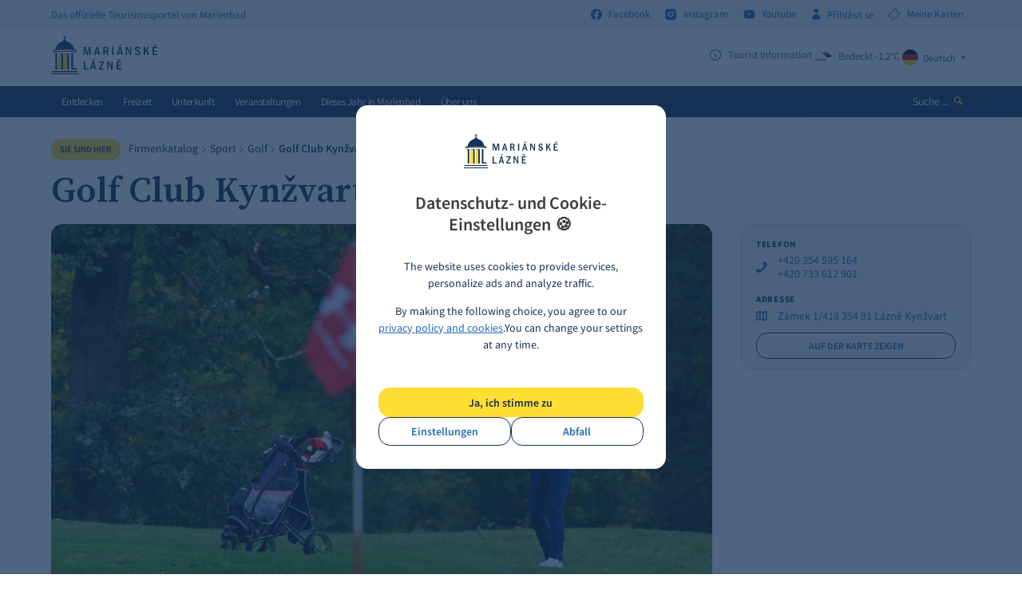

--- FILE ---
content_type: text/html; charset=utf-8
request_url: https://www.marianskelazne.cz/de/firmenkatalog-marienbad/sport/golf/golf-club-kynzvart/
body_size: 6806
content:
<!DOCTYPE html><html class="no-js" lang="de"><head><meta charset="utf-8" /><meta http-equiv="X-UA-Compatible" content="IE=edge" /><title>Golf Club Kynžvart - Mariánské Lázně</title><meta name="keywords" content=""><meta name="description" content=""><meta name="author" content="Newlogic Digital - www.newlogic.cz" /><meta name="apple-itunes-app" content="app-id=6471837848" /><meta name="google-play-app" content="app-id=com.appsisto.marianskelazne" /><meta name="viewport" content="width=device-width, initial-scale=1.0" /><meta name="format-detection" content="telephone=no"><meta property="og:title" content="Golf Club Kynžvart" /><meta property="og:type" content="website" /><meta property="og:image" content="https://www.marianskelazne.cz" /><meta property="og:url" content="https://www.marianskelazne.cz/de/firmenkatalog-marienbad/sport/golf/golf-club-kynzvart/" /><meta name="robots" content="all,follow" /><meta name="p:domain_verify" content="9ad93f0c36cf114b960bf4f7dfcb416d"/><link rel="stylesheet" href="/dist/assets/core-2c3be4db.css"><link rel="preload" href="https://cdnjs.cloudflare.com/ajax/libs/jquery/3.6.4/jquery.min.js" as="script" /><link rel="preload" href="https://cdnjs.cloudflare.com/ajax/libs/slick-carousel/1.8.1/slick.min.js" as="script" /><link rel="preload" href="https://cdnjs.cloudflare.com/ajax/libs/jquery.touchswipe/1.6.19/jquery.touchSwipe.min.js" as="script" /><link rel="preload" href="https://cdnjs.cloudflare.com/ajax/libs/jquery-datetimepicker/2.4.5/jquery.datetimepicker.js" as="script" /><link rel="apple-touch-icon" sizes="57x57" href="/favicons/apple-touch-icon-57x57.png?v=5AAjM66Y3g"><link rel="apple-touch-icon" sizes="60x60" href="/favicons/apple-touch-icon-60x60.png?v=5AAjM66Y3g"><link rel="apple-touch-icon" sizes="72x72" href="/favicons/apple-touch-icon-72x72.png?v=5AAjM66Y3g"><link rel="apple-touch-icon" sizes="76x76" href="/favicons/apple-touch-icon-76x76.png?v=5AAjM66Y3g"><link rel="apple-touch-icon" sizes="114x114" href="/favicons/apple-touch-icon-114x114.png?v=5AAjM66Y3g"><link rel="apple-touch-icon" sizes="120x120" href="/favicons/apple-touch-icon-120x120.png?v=5AAjM66Y3g"><link rel="apple-touch-icon" sizes="144x144" href="/favicons/apple-touch-icon-144x144.png?v=5AAjM66Y3g"><link rel="apple-touch-icon" sizes="152x152" href="/favicons/apple-touch-icon-152x152.png?v=5AAjM66Y3g"><link rel="apple-touch-icon" sizes="180x180" href="/favicons/apple-touch-icon-180x180.png?v=5AAjM66Y3g"><link rel="icon" type="image/png" href="/favicons/favicon-32x32.png?v=5AAjM66Y3g" sizes="32x32"><link rel="icon" type="image/png" href="/favicons/favicon-194x194.png?v=5AAjM66Y3g" sizes="194x194"><link rel="icon" type="image/png" href="/favicons/favicon-96x96.png?v=5AAjM66Y3g" sizes="96x96"><link rel="icon" type="image/png" href="/favicons/android-chrome-192x192.png?v=5AAjM66Y3g" sizes="192x192"><link rel="icon" type="image/png" href="/favicons/favicon-16x16.png?v=5AAjM66Y3g" sizes="16x16"><link rel="manifest" href="/favicons/manifest.json?v=5AAjM66Y3g"><link rel="mask-icon" href="/favicons/safari-pinned-tab.svg?v=5AAjM66Y3g"><link rel="shortcut icon" href="/favicons/favicon.ico?v=5AAjM66Y3g"><meta name="apple-mobile-web-app-title" content="Mariánské Lázně"><meta name="application-name" content="Mariánské Lázně"><meta name="msapplication-TileColor" content="#1a4b80"><meta name="msapplication-TileImage" content="/favicons/mstile-144x144.png?v=5AAjM66Y3g"><meta name="msapplication-config" content="/favicons/browserconfig.xml?v=5AAjM66Y3g"><meta name="theme-color" content="#1a4b80"><script type="text/plain" data-lib-cookieconsent="performance"> (function(i,s,o,g,r,a,m){i['GoogleAnalyticsObject']=r;i[r]=i[r]||function(){ (i[r].q=i[r].q||[]).push(arguments)},i[r].l=1*new Date();a=s.createElement(o), m=s.getElementsByTagName(o)[0];a.async=1;a.src=g;m.parentNode.insertBefore(a,m) })(window,document,'script','https://www.google-analytics.com/analytics.js','ga'); ga('create', 'UA-33899519-1', 'auto'); ga('send', 'pageview'); </script><!-- Global site tag (gtag.js) - Google Analytics --><script> window.dataLayer = window.dataLayer || []; function gtag(){ window.dataLayer.push(arguments) } gtag('consent', 'default', { 'ad_storage': 'denied', 'analytics_storage': 'denied', 'ad_user_data': 'denied', 'ad_personalization': 'denied' }); </script><script async src="https://www.googletagmanager.com/gtag/js?id=G-QKFP4GTLJX"></script><script> gtag('js', new Date()); gtag('config', 'G-QKFP4GTLJX'); gtag('config', 'AW-629746958'); </script><script type="text/plain" data-lib-cookieconsent="performance"> gtag('consent', 'update', { 'ad_storage': 'granted', 'analytics_storage': 'granted' }); </script><script type="text/plain" data-lib-cookieconsent="marketing"> gtag('consent', 'update', { 'ad_user_data': 'granted', 'ad_personalization': 'granted' }); </script><!-- Měřicí kód seznam --><script src="https://c.seznam.cz/js/rc.js"></script><script type="text/plain" data-lib-cookieconsent="performance"> var retargetingConf = { rtgId: 98761, consent: 1 }; if (window.rc && window.rc.retargetingHit) { window.rc.retargetingHit(retargetingConf); } </script><!-- Facebook Pixel Code --><script type="text/plain" data-lib-cookieconsent="performance"> !function(f,b,e,v,n,t,s) {if(f.fbq)return;n=f.fbq=function(){n.callMethod? n.callMethod.apply(n,arguments):n.queue.push(arguments)}; if(!f._fbq)f._fbq=n;n.push=n;n.loaded=!0;n.version='2.0'; n.queue=[];t=b.createElement(e);t.async=!0; t.src=v;s=b.getElementsByTagName(e)[0]; s.parentNode.insertBefore(t,s)}(window, document,'script', 'https://connect.facebook.net/en_US/fbevents.js'); fbq('init', '192514611156330'); fbq('track', 'PageView'); </script><!-- End Facebook Pixel Code --><!-- Meta Pixel Code --><script type="text/plain" data-lib-cookieconsent="performance"> !function(f,b,e,v,n,t,s) {if(f.fbq)return;n=f.fbq=function(){n.callMethod? n.callMethod.apply(n,arguments):n.queue.push(arguments)}; if(!f._fbq)f._fbq=n;n.push=n;n.loaded=!0;n.version='2.0'; n.queue=[];t=b.createElement(e);t.async=!0; t.src=v;s=b.getElementsByTagName(e)[0]; s.parentNode.insertBefore(t,s)}(window, document,'script', 'https://connect.facebook.net/en_US/fbevents.js'); fbq('init', '519144167009745'); fbq('track', 'PageView'); </script><!-- End Meta Pixel Code --><link rel="stylesheet" href="https://cdnjs.cloudflare.com/ajax/libs/smart-app-banner/2.0.0/smart-app-banner.css" type="text/css" media="screen" /><link rel="apple-touch-icon" href="https://res.cloudinary.com/dcejiykxi/image/upload/v1694077416/tmp-3-1694077415773.png" /><link rel="android-touch-icon" href="https://res.cloudinary.com/dcejiykxi/image/upload/v1694077416/tmp-3-1694077415773.png" /></head><body class="sp bookolo"><div id="body"><header id="main_header"><div class="header_bar"><div class="wrapper"><div class="container"><div class="row"><div class="col text-left"><div class="desc"><strong class="title"><i>Das offizielle Tourismusportal von Marienbad</i></strong></div></div><div class="col text-right"><div class="social"><strong class="title hide"><i>Folgen Sie uns</i></strong><a href="http://facebook.com/marianskelazne.cz" class="link" target="_blank" rel="noopener"><i class="icon icon-facebook r middle"></i><i>Facebook</i></a><a href="http://instagram.com/marianskelazne.cz" class="link" target="_blank" rel="noopener"><i class="icon icon-instagram r middle"></i><i>Instagram</i></a><a href="https://www.youtube.com/channel/UCMBEjjDcIi0u3ETkH_802Mw?view_as=subscriber" class="link" target="_blank" rel="noopener"><i class="icon icon-youtube r middle"></i><i>Youtube</i></a><a href="#" class="link login" data-dialog="/de/extranet/Anmeldung/"><i class="icon icon-user r middle"></i><i>Přihlásit se </i></a><a href="http://vstupenky.marianskelazne.cz/kisml/General/Account" target="_blank" class="link login"><i class="icon icon-ticket r middle"></i><i>Meine Karten</i></a></div></div></div></div></div></div><div class="header"><div class="wrapper"><div class="container"><div class="row"><div class="col col-3 text-left"><a href="/de/" class="logo"><i class="icon icon-logo"><i class="path1"></i><i class="path2"></i><i class="path3"></i></i></a></div><div class="col col-9 text-right justify-end gap-12"><div class="info lg:flex lg:gap-12"><strong class="title hide"><i>info</i></strong><a href="#" class="item" data-dialog="/de/dialog-info/"><i class="icon icon-info r middle"></i><i class="middle">Tourist Information</i></a><a class="item" target="_blank" rel="noopener" href="https://pocasi.seznam.cz/stat/cesko/marianske-lazne-muni_1237" title="Bedeckt -1.2°C"><i class="icon middle"><img loading="lazy" src="https://openweathermap.org/img/w/04n.png" width="26" height="26" alt="" /></i><i class="middle">Bedeckt -1.2°C</i></a></div><div class="lang"><strong class="title hide"><i>Sprache</i></strong><div class="active"><a href="#" class="item" data-header-langs><img src="https://cdnjs.cloudflare.com/ajax/libs/flag-icons/6.8.0/flags/1x1/de.svg" loading="lazy" width="20" height="20" alt="de"><i>Deutsch</i><i class="icon icon-arrow-down l"></i></a></div><div class="list"><a href="/katalog-sluzeb-marianske-lazne/sport/golf/golf-club-kynzvart/" class="item"><span class="flag-icon flag-icon-cz"></span><img src="https://cdnjs.cloudflare.com/ajax/libs/flag-icons/6.8.0/flags/1x1/cz.svg" loading="lazy" width="20" height="20" alt="cz"><i>Česky</i></a><a href="/en/list-of-companies/sport/golf/golf-club-kynzvart/" class="item"><span class="flag-icon flag-icon-gb"></span><img src="https://cdnjs.cloudflare.com/ajax/libs/flag-icons/6.8.0/flags/1x1/gb.svg" loading="lazy" width="20" height="20" alt="gb"><i>English</i></a><a href="/ru/list-of-companies/sport/golf/golf-club-kynzvart/" class="item"><span class="flag-icon flag-icon-ru"></span><img src="https://cdnjs.cloudflare.com/ajax/libs/flag-icons/6.8.0/flags/1x1/ru.svg" loading="lazy" width="20" height="20" alt="ru"><i>Русский</i></a></div></div></div></div></div></div></div><div class="header_wrapper"><div class="header_nav"><div class="wrapper"><div class="container"><div class="row"><div class="col text-left"><button class="icon icon-menu ssm-toggle-nav" aria-label="Menu"></button><a href="/de/" class="logo"><i class="icon icon-logo"><i class="path1"></i><i class="path2"></i><i class="path3"></i></i></a><nav class="nav"><ul><li><a href="/de/marienbad-entdecken/" class="" target="_self"><i>Entdecken</i></a><div class="sub_nav"><div class="column"><div class="item"><ul><li><a href="/de/marienbad-entdecken/nachrichten-box/" title=""><i>Nachrichten</i></a></li><li><a href="/de/unesco/" title=""><i>Das Welterbe - UNESCO</i></a></li><li><a href="/de/marienbad-entdecken/geschichte/" title=""><i>Geschichte</i></a></li><li><a href="/de/marienbad-entdecken/bad-und-wellness/" title=""><i>Bad und Wellness</i></a></li><li><a href="/de/marienbad-entdecken/sehenswertes-in-marienbad/" title=""><i>Sehenswertes in Marienbad</i></a></li><li><a href="/de/marienbad-entdecken/hohepunkte-des-jahres-box/" title=""><i>Höhepunkte des Jahres</i></a></li><li><a href="/de/marienbad-entdecken/karlovy-vary-region-card/" title=""><i>Karlovy Vary Region Card</i></a></li><li><a href="/de/marienbad-entdecken/lage-und-anreise-box/" title=""><i>Lage und Anreise</i></a></li></ul></div></div></div></li><li><a href="/de/freizeit/" class="" target="_self"><i>Freizeit</i></a><div class="sub_nav"><div class="column"><div class="item"><ul><li><a href="/de/freizeit/machen-sie-einen-ausflug/" title=""><i>Machen Sie einen Ausflug</i></a></li><li><a href="/de/freizeit/sport-box/" title=""><i>Sport</i></a></li><li><a href="/de/fuhrungen/" title=""><i>Führungen</i></a></li><li><a href="/de/freizeit/sehenswurdigkeiten-box/" title=""><i>Sehenswürdigkeiten</i></a></li><li><a href="/de/freizeit/kultur/" title=""><i>Kultur</i></a></li><li><a href="/de/freizeit/der-weg-der-schriftsteller-box/" title=""><i>Der Weg der Schriftsteller</i></a></li><li><a href="/de/volny-cas/dendrologischer-pfad/" title=""><i>Dendrologischer Pfad Václava Skalníka</i></a></li></ul></div></div></div></li><li><a href="/de/unterkunft/" class="" target="_self"><i>Unterkunft</i></a><div class="sub_nav"><div class="column"><div class="item"><ul><li><a href="/de/unterkunft/hotel/" title=""><i>Hotel</i></a></li><li><a href="/de/unterkunft/pension/" title=""><i>Pension</i></a></li><li><a href="/de/unterkunft/camping/" title=""><i>Camping- und Caravanplätze</i></a></li><li><a href="/de/ubytovani/appartement/" title=""><i>Ferienwohnung/Appartement</i></a></li></ul></div></div></div></li><li><a href="/de/kalender/" class="" target="_self"><i>Veranstaltungen</i></a></li><li><a href="/de/dieses-jahr-in-marienbad/" class="" target="_self"><i>Dieses Jahr in Marienbad</i></a><div class="sub_nav"><div class="column"><div class="item"><ul><li><a href="/de/marienbad-ist-super/bad-und-wellness/" title=""><i>Bad und Wellness</i></a></li><li><a href="/de/marienbad-ist-super/sport/" title=""><i>Sport</i></a></li><li><a href="/de/marienbad-ist-super/kultur/" title=""><i>Kultur</i></a></li><li><a href="/de/marienbad-ist-super/ausflugsziele/" title=""><i>Ausflugsziele</i></a></li></ul></div></div></div></li><li><a href="/de/uber-uns/" class="" target="_self"><i>Über uns </i></a><div class="sub_nav"><div class="column"><div class="item"><ul><li><a href="/de/uber-uns/unsere-aktivitaten/" title=""><i>Unsere Aktivitäten</i></a></li><li><a href="/de/uber-uns/Partnerschaften/" title=""><i>Unsere Partnerschaften</i></a></li><li><a href="/de/chopin-haus/" title=""><i>Chopin-Haus </i></a></li><li><a href="/de/uber-uns/informationszentrum/" title=""><i>Touristisches Informationszentrum Marienbad</i></a></li></ul></div></div></div></li></ul></nav></div><div class="col text-right"><div class="search"><button class="btn" data-dialog="/de/dialog-search/" aria-label="Suche ..."><i>Suche ...</i><i class="icon icon-search l color-b"></i></button></div></div></div></div></div></div></div></header><main id="page"><div class="comp_breadcrumbs light"><div class="wrapper"><div class="container"><div class="part_ui_breadcrumbs"><strong class="title"><i>Sie sind hier</i></strong><div class="breadcrumbs"><a href="/de/firmenkatalog-marienbad/"><i>Firmenkatalog</i></a><i class="pipe"></i><a href="/de/firmenkatalog-marienbad/sport/"><i>Sport</i></a><i class="pipe"></i><a href="/de/firmenkatalog-marienbad/sport/golf/"><i>Golf</i></a><i class="pipe"></i><span style="font-weight: 600;">Golf Club Kynžvart</span></div></div></div></div></div><section class="comp_detail"><div class="wrapper"><div class="container"><div class="heading heading-primary "><h1 class="h"><i>Golf Club Kynžvart</i></h1></div><script type="text/plain" data-cookieconsent="performance"> window.addEventListener('load', (event) => { $('.smg-store-buttons .smg-hide-mobile').click(function () { gtag('event', 'click_app_download'); }); }); </script><div class="row"><div class="col col-9 col-12-t text-left"><div class="part_detail_slider"><div class="slider"><div class="item"><picture class="item-image"><source srcset="/userfiles/thumbs/5/72184706_2523057481310744_3648919694020182016_o_1592383425_840x520_ttt_90.webp" media="(min-width: 768px)" /><source srcset="/userfiles/thumbs/3/72184706_2523057481310744_3648919694020182016_o_1592383425_480x300_ttt_90.webp" media="(max-width: 767px)" /><img src="/userfiles/thumbs/5/72184706_2523057481310744_3648919694020182016_o_1592383425_840x520_ttt_90.webp" alt="" /></picture><div class="item-caption"><div class="count"><span><i class="min">1</i>&nbsp;/&nbsp;<i class="max">1</i></span></div><div class="text"></div></div></div></div></div></div><div class="col col-3 col-12-t text-right"><div class="part_infobox"><div class="foot"><div class="item"><strong class="title"><i>Telefon</i></strong><a href="tel:+420354595164<br>+420733612901" title="" class="link"><i class="icon icon-phone"></i><i>+420 354 595 164<br>+420 733 612 901</i></a><strong class="title"><i>Adresse</i></strong><a title="" class="link"><i class="icon icon-map"></i><i>Zámek 1/418 354 91 Lázně Kynžvart</i></a><a href="https://www.openstreetmap.org/?mlat=50.003569&mlon=12.609711#map=17/50.003569/12.609711" title="" class="btn btn-outline uppercase small" target="_blank" rel="noopener"><i>auf der Karte zeigen</i></a></div></div></div></div></div><div class="row row--flex flex-wrap"><div class="col col-9 col-12-t text-left"><div class="part_detail_switch" data-detail-switch><div class="part_detail_switch" data-detail-switch><div class="switch-area"><div class="switch-content active"><div class="wsw"></div></div></div></div></div></div><div class="col col-3 col-12-t text-right"><div class="part_detail_map"><div class="part_ui_title"><div class="col text-left"><strong class="h"><i>Karte</i></strong></div><div class="col text-right"><a href="https://www.openstreetmap.org/directions?engine=osrm_car&route=49.9649,12.7011;50.003569,12.609711#map=14" class="link link-primary" target="_blank" rel="noopener"><i class="icon icon-arrow-thin-right"></i><i>Route abrufen</i></a></div></div><div class="map" id="map" data-coords="50.003569, 12.609711"></div></div></div></div></div></div></section><div class="comp_breadcrumbs"><div class="wrapper"><div class="container"><div class="part_ui_breadcrumbs"><strong class="title"><i>Sie sind hier</i></strong><div class="breadcrumbs"><a href="/de/firmenkatalog-marienbad/"><i>Firmenkatalog</i></a><i class="pipe"></i><a href="/de/firmenkatalog-marienbad/sport/"><i>Sport</i></a><i class="pipe"></i><a href="/de/firmenkatalog-marienbad/sport/golf/"><i>Golf</i></a><i class="pipe"></i><span style="font-weight: 600;">Golf Club Kynžvart</span></div></div></div></div></div><section class="comp_social" data-reveal-fade><div class="container"><div class="wrapper"><div class="logo"><span class="icon icon-logo-wide"><i class="path1"></i><i class="path2"></i><i class="path3"></i></span><i>Das offizielle Tourismusportal von Marienbad</i></div><div class="partners row"><div class="col col-12 text-center"><a href="http://www.kr-karlovarsky.cz/" target="_blank" rel="noopener" style="margin: 1em;display: inline-block"><img loading="lazy" src="/userfiles/thumbs/f/logo_kv4_3_kreslici-platno-1_kreslici-platno-1_1639383067_175x50_ftt_90.webp" alt="Karlovarský kraj" title="Karlovarský kraj" width="175" height="50" class="object-contain" /></a><a href="http://www.zivykraj.cz/" target="_blank" rel="noopener" style="margin: 1em;display: inline-block"><img loading="lazy" src="/userfiles/thumbs/c/zivykraj_kreslici-platno-1_1639383193_175x50_ftt_90.webp" alt="Živý kraj" title="Živý kraj" width="175" height="50" class="object-contain" /></a><a href="https://www.czechtourism.cz/cs-CZ" target="_blank" rel="noopener" style="margin: 1em;display: inline-block"><img loading="lazy" src="/userfiles/thumbs/8/logo-czechia_kreslici-platno-1_1675330053_175x50_ftt_90.webp" alt="GSTE" title="GSTE" width="175" height="50" class="object-contain" /></a><a href="https://www.kudyznudy.cz/" target="_blank" rel="noopener" style="margin: 1em;display: inline-block"><img loading="lazy" src="/userfiles/thumbs/c/kudy-z-nudy-logo-2_1648719676_175x50_ftt_90.webp" alt="Kudyznudy" title="Kudyznudy" width="175" height="50" class="object-contain" /></a></div></div></div></div></section></main><footer id="main_footer"><div class="sub_footer"><div class="wrapper"><div class="container"><div class="row"><div class="col col-6-t col-12-m"><div class="info"><a class="icon icon-logo"><i class="path1"></i><i class="path2"></i></a><small><i>Diese Website wird betrieben von<br> Infocentrum Mariánské Lázně s.r.o. <br> IČO 25208438<br> Společnost je zapsaná v obchodním rejstříku vedeném<br>u Krajského soudu v Plzní oddíl C 8476/KSPL.</i></small><div class="links"></div></div></div><div class="col col-6-t col-12-m"><div class="list"><strong class="title"><i>Tourist Information</i></strong><ul><li><a href="https://goo.gl/maps/7KRAwj5Yx9T2" title="" target="_blank" rel="noopener"><i class="icon">A:</i><i>Hlavní 47, 353 01 Mariánské Lázně</i></a></li><li><a href="tel:+420354622474" title=""><i class="icon">T:</i><i>+ 420 354 622 474</i></a></li><li><a href="mailto:info@marianskelazne.cz" title=""><i class="icon">M:</i><i>info@marianskelazne.cz</i></a></li></ul></div></div><div class="col col-6-t col-12-m"><div class="list"><strong class="title"><i>Hilfe</i></strong><ul><li><a href="/de/jak-se-k-nam-dostat/" title=""><i>So erreichen Sie uns</i></a></li><li><a href="/de/presse/" title=""><i>Presse</i></a></li><li><a href="/de/downloads/" title=""><i>Downloads</i></a></li><li><a href="/de/faq-nejcastejsi-dotazy/" title=""><i>FAQ - Häufig gestellte Fragen</i></a></li></ul></div></div><div class="col col-6-t col-12-m"><div class="list"><strong class="title"><i>Nützliche Links</i></strong><ul><li><a href="/de/muml-cz/" title="" target="_blank" rel="noopener"><i>Stadtamt Marienbad</i></a></li><li><a href="/de/marlazne-cz/" title="" target="_blank" rel="noopener"><i>Fotobank der Stadt Marienbad</i></a></li><li><a href="/de/sport-marianskelazne-cz/" title="" target="_blank" rel="noopener"><i>Verwaltung der städtischen Sportanlagen </i></a></li></ul></div></div></div></div></div></div><div class="footer"><div class="wrapper"><div class="container"><div class="row"><div class="col col-12-m text-left"><small><i>Copyright &copy; 2026 Mariánské Lázně</i></small><span class="line">&nbsp;|&nbsp;</span><a href="/de/sitemap/" title="" class="link"><i>Sitemap</i></a><span class="line"> | </span><a href="/de/gdpr/" class="link"><i>Datenschutz und Cookies</i></a></div><div class="col col-12-m text-right"><small class="by"><i>web by</i></small><a href="#" title="Newlogic" class="icon icon-nl-logo" data-nl-logo><i class="path1"></i><i class="path2"></i></a><div class="nl_logo_popup hide"><div class="inner"><i><a href="https://www.newlogic.cz/kontakt/" title="New Logic studio" target="_blank" rel="noopener">NewLogic.cz - tvorba webových stránek.</a></i></div></div></div></div></div></div></div></footer></div><div class="c-cookieconsent is-center" data-controller="c-cookieconsent"><div class="c"><div class="c_head mt-2"><i class="icon icon-logo"><i class="path1"></i><i class="path2"></i><i class="path3"></i></i><div class="ui-heading lg md:my-8">Datenschutz- und Cookie-Einstellungen&nbsp;🍪</div></div><div class="c_body"><div class="wsw xs md:sm"><p><span class="VIiyi" jsaction="mouseup:BR6jm" jsname="jqKxS" lang="en"><span jsaction="agoMJf:PFBcW;usxOmf:aWLT7;jhKsnd:P7O7bd,F8DmGf;Q4AGo:Gm7gYd,qAKMYb;uFUCPb:pvnm0e,pfE8Hb,PFBcW;f56efd:dJXsye;EnoYf:KNzws,ZJsZZ,JgVSJc;zdMJQc:cCQNKb,ZJsZZ,zchEXc;Ytrrj:JJDvdc;tNR8yc:GeFvjb;oFN6Ye:hij5Wb;bmeZHc:iURhpf;Oxj3Xe:qAKMYb,yaf12d" jsname="txFAF" class="JLqJ4b ChMk0b" data-language-for-alternatives="en" data-language-to-translate-into="cs" data-phrase-index="0" data-number-of-phrases="4" jscontroller="Zl5N8" jsdata="uqLsIf;_;$162" jsmodel="SsMkhd"><span class="Q4iAWc" jsaction="click:qtZ4nf,GFf3ac,tMZCfe; contextmenu:Nqw7Te,QP7LD; mouseout:Nqw7Te; mouseover:qtZ4nf,c2aHje" jsname="W297wb">The website uses cookies to provide services, personalize ads and analyze traffic.</span></span><span jsaction="agoMJf:PFBcW;usxOmf:aWLT7;jhKsnd:P7O7bd,F8DmGf;Q4AGo:Gm7gYd,qAKMYb;uFUCPb:pvnm0e,pfE8Hb,PFBcW;f56efd:dJXsye;EnoYf:KNzws,ZJsZZ,JgVSJc;zdMJQc:cCQNKb,ZJsZZ,zchEXc;Ytrrj:JJDvdc;tNR8yc:GeFvjb;oFN6Ye:hij5Wb;bmeZHc:iURhpf;Oxj3Xe:qAKMYb,yaf12d" jsname="txFAF" class="JLqJ4b" data-language-for-alternatives="en" data-language-to-translate-into="cs" data-phrase-index="1" data-number-of-phrases="4" jscontroller="Zl5N8" jsdata="uqLsIf;_;$163" jsmodel="SsMkhd"><span class="Q4iAWc" jsaction="click:qtZ4nf,GFf3ac,tMZCfe; contextmenu:Nqw7Te,QP7LD; mouseout:Nqw7Te; mouseover:qtZ4nf,c2aHje" jsname="W297wb"></span></span></span></p><p><span class="VIiyi" jsaction="mouseup:BR6jm" jsname="jqKxS" lang="en"><span jsaction="agoMJf:PFBcW;usxOmf:aWLT7;jhKsnd:P7O7bd,F8DmGf;Q4AGo:Gm7gYd,qAKMYb;uFUCPb:pvnm0e,pfE8Hb,PFBcW;f56efd:dJXsye;EnoYf:KNzws,ZJsZZ,JgVSJc;zdMJQc:cCQNKb,ZJsZZ,zchEXc;Ytrrj:JJDvdc;tNR8yc:GeFvjb;oFN6Ye:hij5Wb;bmeZHc:iURhpf;Oxj3Xe:qAKMYb,yaf12d" jsname="txFAF" class="JLqJ4b ChMk0b" data-language-for-alternatives="en" data-language-to-translate-into="cs" data-phrase-index="0" data-number-of-phrases="4" jscontroller="Zl5N8" jsdata="uqLsIf;_;$162" jsmodel="SsMkhd"><span class="Q4iAWc" jsaction="click:qtZ4nf,GFf3ac,tMZCfe; contextmenu:Nqw7Te,QP7LD; mouseout:Nqw7Te; mouseover:qtZ4nf,c2aHje" jsname="W297wb"></span></span></span></p><p><span class="VIiyi" jsaction="mouseup:BR6jm" jsname="jqKxS" lang="en"><span jsaction="agoMJf:PFBcW;usxOmf:aWLT7;jhKsnd:P7O7bd,F8DmGf;Q4AGo:Gm7gYd,qAKMYb;uFUCPb:pvnm0e,pfE8Hb,PFBcW;f56efd:dJXsye;EnoYf:KNzws,ZJsZZ,JgVSJc;zdMJQc:cCQNKb,ZJsZZ,zchEXc;Ytrrj:JJDvdc;tNR8yc:GeFvjb;oFN6Ye:hij5Wb;bmeZHc:iURhpf;Oxj3Xe:qAKMYb,yaf12d" jsname="txFAF" class="JLqJ4b ChMk0b" data-language-for-alternatives="en" data-language-to-translate-into="cs" data-phrase-index="2" data-number-of-phrases="4" jscontroller="Zl5N8" jsdata="uqLsIf;_;$164" jsmodel="SsMkhd"><span class="Q4iAWc" jsaction="click:qtZ4nf,GFf3ac,tMZCfe; contextmenu:Nqw7Te,QP7LD; mouseout:Nqw7Te; mouseover:qtZ4nf,c2aHje" jsname="W297wb">By making the following choice, you agree to our <a href="/de/gdpr">privacy policy and cookies</a>.</span></span><span jsaction="agoMJf:PFBcW;usxOmf:aWLT7;jhKsnd:P7O7bd,F8DmGf;Q4AGo:Gm7gYd,qAKMYb;uFUCPb:pvnm0e,pfE8Hb,PFBcW;f56efd:dJXsye;EnoYf:KNzws,ZJsZZ,JgVSJc;zdMJQc:cCQNKb,ZJsZZ,zchEXc;Ytrrj:JJDvdc;tNR8yc:GeFvjb;oFN6Ye:hij5Wb;bmeZHc:iURhpf;Oxj3Xe:qAKMYb,yaf12d" jsname="txFAF" class="JLqJ4b ChMk0b" data-language-for-alternatives="en" data-language-to-translate-into="cs" data-phrase-index="3" data-number-of-phrases="4" jscontroller="Zl5N8" jsdata="uqLsIf;_;$165" jsmodel="SsMkhd"><span class="Q4iAWc" jsaction="click:qtZ4nf,GFf3ac,tMZCfe; contextmenu:Nqw7Te,QP7LD; mouseout:Nqw7Te; mouseover:qtZ4nf,c2aHje" jsname="W297wb">You can change your settings at any time.</span></span></span></p></div></div><div class="c_foot flex-col gap-y-2"><div class="col w-full"><button class="btn btn-primary color-b lg w-full" data-action="click->c-cookieconsent#approve">Ja, ich stimme zu</button></div><div class="col w-full"><div class="flex items-center gap-6"><a href="/de/gdpr/" class="btn btn-outline w-full"><span>Einstellungen</span></a><button class="btn btn-outline w-full" data-action="click->c-cookieconsent#decline"><span>Abfall</span></button></div></div></div></div></div><script src="https://cdnjs.cloudflare.com/ajax/libs/jquery/3.6.4/jquery.min.js" defer></script><script src="https://cdnjs.cloudflare.com/ajax/libs/slick-carousel/1.8.1/slick.min.js" defer></script><script src="https://cdnjs.cloudflare.com/ajax/libs/jquery.touchswipe/1.6.19/jquery.touchSwipe.min.js" defer></script><script src="https://cdnjs.cloudflare.com/ajax/libs/jquery-datetimepicker/2.4.5/jquery.datetimepicker.js" defer></script><script src="/dist/assets/core-e20f8266.js" type="module"></script><script src="/dist/assets/marianky-6c097757.js" defer></script><script type="text/plain" data-lib-cookieconsent="performance"> function sendGtag(elm) { gtag("event", "select_content", { content_type: elm.dataset.content_type, item_id: elm.dataset.item_id, item_name: elm.dataset.item_name, index: elm.dataset.index, page_path: elm.dataset.page_path }); } </script><script type="text/javascript" src="https://cdnjs.cloudflare.com/ajax/libs/smart-app-banner/2.0.0/smart-app-banner.js" ></script><script type="text/javascript"> new SmartBanner({ daysHidden: 15, // days to hide banner after close button is clicked (defaults to 15) daysReminder: 90, // days to hide banner after "VIEW" button is clicked (defaults to 90) appStoreLanguage: "cz", // language code for the App Store (defaults to user's browser language) title: "Mariánské Lázně", author: "AppSisto", button: "Otevřít", store: { ios: "On the App Store", android: "In Google Play", }, price: { ios: "", android: "", }, // , theme: '' // put platform type ('ios', 'android', etc.) here to force single theme on all device // , icon: '' // full path to icon image if not using website icon image //force: "ios", // Uncomment for platform emulation }); </script></body></html>